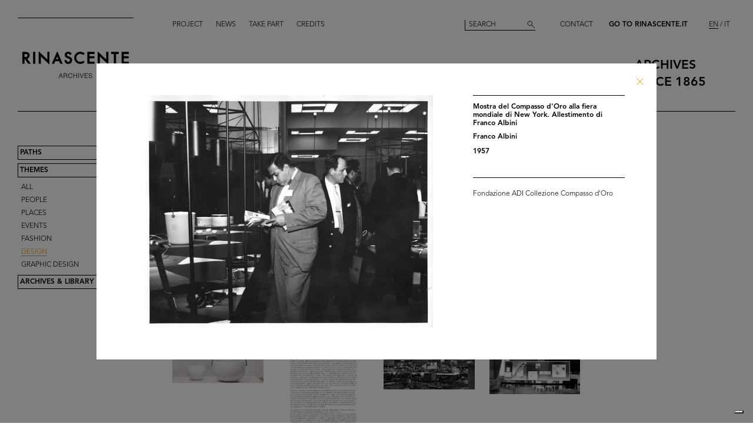

--- FILE ---
content_type: text/html; charset=utf-8
request_url: https://archives.rinascente.it/en/themes/design?item=1891&page=2
body_size: 8957
content:
<!DOCTYPE html>
<html class="no-js" lang="en" xml:lang="en">
  <head>
    <meta charset="utf-8">
    <!-- Pinch-to-zoom locked to avoid glitches in PDF viewer -->
    <meta name="viewport" content="initial-scale=1,user-scalable=0,maximum-scale=1,width=device-width" />
    <meta http-equiv="x-ua-compatible" content="ie=edge">

    <title>Rinascente Archives</title>
    <meta name="description" content="This section incorporates a selection of the most significant images from the archives, in chronological order and divided into time spans of 20 years from 1865 to the present and classified according to subject: Places, People, Events, Fashion, Design, Graphics, Communications.">

    <meta property="og:url" content="https://archives.rinascente.it/en/themes/design?item=1891&amp;page=2">
    <meta property="og:type" content="website">
    <meta property="og:title" content="laRinascente Archives">
    <meta property="og:image" content="">

    <meta name="action-cable-url" content="/cable" />

    <link rel="apple-touch-icon" href="">
    <link rel="icon" href="">
    <link rel="stylesheet" href="/assets/application-805f6ab4021b3b935a7164943c85cdac0155640ad3341d2a4b35b162da8f89c9.css" media="all" data-turbo-track="true" />

    <!--
      Check out this issue https://github.com/hotwired/turbo/issues/18
      and the notes in application.coffee to see why we are importing turbo and js-cookie like this here
    -->
    <script type="module">
      import * as Turbo from 'https://unpkg.com/@hotwired/turbo@8.0.12/dist/turbo.es2017-esm.js';
      // window.Turbo = Turbo; -- automatically when importing Turbo
      window.Turbo.config.drive.progressBarDelay = 500;
    </script>
    <script type="module">
      import * as _ from 'https://unpkg.com/js-cookie@3.0.5/dist/js.cookie.min.js';
      // It should define a global variable named "Cookie"
    </script>


    <script type="module">
      import * as Turbo from 'https://unpkg.com/@hotwired/turbo@8.0.12/dist/turbo.es2017-esm.js';
      // window.Turbo = Turbo; -- automatically when importing Turbo
      window.Turbo.config.drive.progressBarDelay = 500
    </script>

    <script src="/assets/application-91fd2b455b79c411f5ce4eb35ec7e5e7325438c6c19575795927e3631db9c378.js" data-turbo-track="true"></script>


    <!-- Iubenda -->
      <script type="text/javascript">
        var _iub = _iub || [];
        _iub.csConfiguration = {"askConsentAtCookiePolicyUpdate":true,"floatingPreferencesButtonDisplay":"bottom-right","lang":"en","perPurposeConsent":true,"siteId":3659536,"cookiePolicyId":49622748,"i18n":{"en":{"banner":{"dynamic":{"body":"Our website uses cookies, including analytical and profiling cookies, to collect statistical information and to provide you with a tailored experience. You can manage your preferences or accept all cookies. By choosing \"Continue without accepting\" in the top right hand corner you will reject all optional cookies. For more information please see our %{cookie_policy_link}."}}}},"cookiePolicyUrl":"https://www.rinascente.it/en/legalarea/cookies_policy", "banner":{ "acceptButtonCaptionColor":"#000000","acceptButtonColor":"#FFFFFF","acceptButtonDisplay":true,"closeButtonDisplay":false,"continueWithoutAcceptingButtonCaptionColor":"#696969","continueWithoutAcceptingButtonColor":"#000000","continueWithoutAcceptingButtonDisplay":true,"customizeButtonColor":"#000000","customizeButtonDisplay":true,"explicitWithdrawal":true,"fontSizeBody":"12px","listPurposes":true,"position":"float-bottom-left","showTitle":false,"acceptButtonCaption":"Accept all","continueWithoutAcceptingButtonCaption":"Continue without accepting","customizeButtonCaption":"Manage cookies" }};
      </script>
    <script type="text/javascript" src="https://cs.iubenda.com/autoblocking/3659536.js"></script>
    <script type="text/javascript" src="//cdn.iubenda.com/cs/iubenda_cs.js" charset="UTF-8" async></script>
  </head>

  <body class="themes show">

    <!-- <div class="wip-popup" data-alert="banner" data-alert-remember="wip">
      <div class="wip-popup-content">
        <strong>Rinascente and its history.</strong><br>
We are reconstructing the history of Rinascente by means of images, texts and documents. This portal will continue to be updated with the materials we are able to trace over time.
        <div class="wip-popup-message-ok" data-alert="ok">
          enter
        </div>
      </div>
    </div> -->

    <div style="display: none" class="alert" data-alert="banners-container">
      <!--[if lte IE 9]>
      <div class="alert-message alert-message-browserupgrade" data-alert="banner">
        You are using an <strong>outdated</strong> browser. Please <a href="http://browsehappy.com/">upgrade your browser</a> to improve your experience.
      </div>
      <![endif]-->

      <div class="alert-message" data-alert="banner" data-alert-remember="cookies">
        This website uses web browser and third party cookies to collect data for statistical analysis. for further information read our cookie policy. <a target="_blank" href="/cookie_policy/en.pdf">Further information</a>
        <div class="alert-message-ok" data-alert="ok">
          ok
        </div>
      </div>
    </div>

    <header class="header " role="banner" data-target="header">
  
  <div class="header-divider ">
    <div class="header-divider-inner"></div>
  </div>
  
  <div class="header-logo ">
      <a href="/en"><img src="/assets/static_pages/logo-desktop-cdd30bb983f234282538cfa5907c94a70fc81cd3e113441a03ebc9569bfc8aa2.svg" /></a>
  </div>

  <nav class="header-pages-nav" role="navigation">
    <ul>
      <li><a href="/en/about">Project</a></li>
      <li><a href="/en/articles">News</a></li>
      <li><a href="/en/items/new">Take part</a></li>
      <li><a href="/en/credits">Credits</a></li>
    </ul>
  </nav>

  <div class="header-search ">
    <form action="/en/search" accept-charset="UTF-8" method="get">
        <input type="search" name="q[generic]" id="q_generic" value="" placeholder="Search" />
        <button name="button" type="submit" class="header-search-button"></button>
</form>    
  </div>
  
  <div class="header-contact">
    <a class="header-contact-link" data-action="open-contact-modal" href="#">Contact</a>&nbsp;&nbsp;
    <a class="header-contact-link header-contact-link-rinascente" target="_blank" href="https://www.rinascente.it/en/">Go to Rinascente.it</a>

    <nav class="header-lang-switch " role="navigation">
      <ul>
        <li><a class="active" aria-current="page" href="/en/themes/design?item=1891&amp;page=2">EN</a></li>
        <li><a href="/it/themes/design?item=1891&amp;page=2">IT</a></li>
      </ul>
    </nav>

    <div class="header-subtitle">
      archives<br> <!-- 1865 — 2015 -->
      since 1865
    </div>
  </div>

</header>

<header class="header-mobile">
  <div class="header-mobile-actions">
    <div class="header-mobile-actions-nav-toggle"> 
      <div class="header-mobile-actions-nav-toggle-icon" data-target="mobile-nav-toggle">
        <span>toggle menu</span>
      </div>
    </div>

    <div class="header-mobile-actions-logo">
      <a href="/en"><img src="/assets/static_pages/logo-white-a438f2430a1d7ac29f3fc17daa323e3246ff83308c0b0c8e030cb00b3e6e3b9e.svg" /></a>
      <div class="header-mobile-actions-logo-subtitle">
         <a class="active" aria-current="page" href="/en">archives since 1865</a>
      </div>
    </div>
  
    <nav class="header-mobile-actions-lang-switch" role="navigation">
      <ul>
        <li><a class="active" aria-current="page" href="/en/themes/design?item=1891&amp;page=2">EN</a></li>
        <li><a href="/it/themes/design?item=1891&amp;page=2">IT</a></li>
      </ul>
    </nav>
  </div>
</header>

<nav class="mobile-nav" data-target="mobile-nav">
  <div class="mobile-nav-search">
    <form action="/en/search" accept-charset="UTF-8" method="get">
        <input type="search" name="q[generic]" id="q_generic" value="" placeholder="Search" />
        <button name="button" type="submit" class="mobile-nav-search-button"></button>
</form>  </div>
  <nav class="mobile-nav-pages" role="navigation">
    <ul>
      <li><a href="/en/about">Project</a></li>
      <li><a href="/en/articles">News</a></li>
      <li><a href="/en/items/new">Take part</a></li>
      <li><a href="/en/credits">Credits</a></li>
      <li><a href="#" data-action="open-contact-modal">Contact</a></li>
      <li><a target="_blank" href="https://www.rinascente.it/en/">Go to Rinascente.it</a></li>
    </ul>
  </nav>
</nav>

    <main class="main" role="main" data-target="main">
      
<nav class="site-nav " data-target="main-nav" role="navigation">
  <ul class="site-nav-list">
    <li class="site-nav-list-item"><a href="/en/paths">Paths</a>
<ul class="site-nav-sub-list ">
    <li class="site-nav-sub-list-item"><a href="/en/paths/la-rinascente-1865-2017-storia-del-grande-magazzino">la Rinascente 1865-2017: the History of Deparment Store</a></li>
    <li class="site-nav-sub-list-item"><a href="/en/paths/la-rinascente-prima-della-rinascente">La Rinascente before la Rinascente</a></li>
      <li class="site-nav-sub-list-item"><a href="#rinascente-ieri-oggi-domani">La Rinascente. Ieri, oggi e domani</a></li>
    <li class="site-nav-sub-list-item"><a href="/en/paths/house-organ">FIFTY YEARS OF  LA RINASCENTE’S HISTORY IN ITS HOUSE ORGAN’S PAGES</a></li>
    <li class="site-nav-sub-list-item"><a href="/en/paths/i-manifesti-rinascente">Posters by Rinascente</a></li>
    <li class="site-nav-sub-list-item"><a href="/en/paths/bozzetto-tra-arte-e-pubblicita">THE SKETCH BETWEEN ART AND ADVERTISING</a></li>
    <li class="site-nav-sub-list-item"><a href="/en/paths/gli-anni-d-oro-1954-1957">The Golden Years 1954-1957</a></li>
    <li class="site-nav-sub-list-item"><a href="/en/paths/il-centro-design-rinascente">The Rinascente Design Centre</a></li>
    <li class="site-nav-sub-list-item"><a href="/en/paths/graphic-design-and-visual-communication">Graphic design and visual communication lR</a></li>
    <li class="site-nav-sub-list-item"><a href="/en/paths/il-disegno-e-di-moda">Illustration is in vogue</a></li>
    <li class="site-nav-sub-list-item"><a href="/en/paths/150-anni-di-moda-in-rinascente">150 years of fashion at Rinascente</a></li>
    <li class="site-nav-sub-list-item"><a href="/en/paths/le-sfilate-lr">The lR Fashion Shows</a></li>
    <li class="site-nav-sub-list-item"><a href="/en/paths/grandi-manifestazioni-lr">The innovative idea od introducing ethnic features</a></li>
    <li class="site-nav-sub-list-item"><a href="/en/paths/allestimenti-interni">Interior fittings</a></li>
    <li class="site-nav-sub-list-item"><a href="/en/paths/allestimenti-esterni">The magic of department stores </a></li>
    <li class="site-nav-sub-list-item"><a href="/en/paths/la-rinascente-e-donna">Rinascente is all about women!</a></li>
    <li class="site-nav-sub-list-item"><a href="/en/paths/le-vendite-speciali-lr">lR Special sales</a></li>
    <li class="site-nav-sub-list-item"><a href="/en/paths/rinascente-roma-piazza-fiume">Rome Piazza Fiume</a></li>
    <li class="site-nav-sub-list-item"><a href="/en/paths/una-vita-tra-moda-e-design">1931-2021 A life between fashion and design</a></li>
</ul>
</li>
    <li class="site-nav-list-item"><a class="active" aria-current="page" href="/en/themes">Themes</a>
<ul class="site-nav-sub-list is-expanded">
  <li class="site-nav-sub-list-item"><a href="/en/themes/all">All</a></li>

      <li class="site-nav-sub-list-item"><a href="/en/themes/persone">People</a></li>
      <li class="site-nav-sub-list-item"><a href="/en/themes/luoghi">Places</a></li>
      <li class="site-nav-sub-list-item"><a href="/en/themes/eventi">Events</a></li>
      <li class="site-nav-sub-list-item"><a href="/en/themes/fashion">Fashion</a></li>
      <li class="site-nav-sub-list-item"><a class="active" aria-current="page" href="/en/themes/design">Design</a></li>
      <li class="site-nav-sub-list-item"><a href="/en/themes/graphic-design">Graphic design</a></li>
</ul>
</li>
    <li class="site-nav-list-item"><a href="/en/funds">Archives &amp; Library</a>
<ul class="site-nav-sub-list ">
  <li class="site-nav-sub-list-item">
    <a class="active" aria-current="page" href="/en/funds">Archives</a>
  </li>
  <li class="site-nav-sub-list-item">
    <a href="/en/funds?house_organ=true">Library</a>
  </li>
</ul>
</li>
  </ul>



</nav>




<div class="themes-items" data-target="themes-items">

    <div class="themes-item">
  <article class="themes-item-content">
    <a class="" href="/en/themes/design?item=2318&amp;page=2">
    <div class="themes-item-content-image" title="Nella casa 1955: comodità" style="background-image: url('https://rinascente-archives-production.s3.eu-south-1.amazonaws.com/items/images/480177a970416b842e9a48e411e12c42a9826a14/small.jpg?X-Amz-Algorithm=AWS4-HMAC-SHA256&amp;X-Amz-Credential=AKIAZY4W7JWWYOSA6ANZ%2F20260201%2Feu-south-1%2Fs3%2Faws4_request&amp;X-Amz-Date=20260201T054313Z&amp;X-Amz-Expires=600&amp;X-Amz-SignedHeaders=host&amp;X-Amz-Signature=60902c09c9339d5696fb86316a79e12d8f8c1eb6420f1f9fda16336e7e81abd3');"></div>
</a>    <div class="themes-item-content-description">
      <a class="" href="/en/themes/design?item=2318&amp;page=2">
      <h3 class="themes-item-content-description-title">Nella casa 1955: comodità <br>

        1955

      </h3>
</a>    </div>
  </article>
</div>

    <div class="themes-item">
  <article class="themes-item-content">
    <a class="" href="/en/themes/design?item=2429&amp;page=2">
    <div class="themes-item-content-image" title="Premio la Rinascente Compasso d&#39;Oro" style="background-image: url('https://rinascente-archives-production.s3.eu-south-1.amazonaws.com/items/images/dbd14267ca469aaa9b4a6a7d7146c056c1770d22/small.jpg?X-Amz-Algorithm=AWS4-HMAC-SHA256&amp;X-Amz-Credential=AKIAZY4W7JWWYOSA6ANZ%2F20260201%2Feu-south-1%2Fs3%2Faws4_request&amp;X-Amz-Date=20260201T054313Z&amp;X-Amz-Expires=600&amp;X-Amz-SignedHeaders=host&amp;X-Amz-Signature=da9343e6428042346de24b4d5b50b745b3fd221684baed0fccc4dce803db461b');"></div>
</a>    <div class="themes-item-content-description">
      <a class="" href="/en/themes/design?item=2429&amp;page=2">
      <h3 class="themes-item-content-description-title">Premio la Rinascente Compasso d'Oro <br>

        1955

      </h3>
</a>    </div>
  </article>
</div>

    <div class="themes-item">
  <article class="themes-item-content">
    <a class="" href="/en/themes/design?item=2518&amp;page=2">
    <div class="themes-item-content-image" title="Premio la Rinascente il Compasso d&#39;Oro per l&#39;estetica del prodotto 1954" style="background-image: url('https://rinascente-archives-production.s3.eu-south-1.amazonaws.com/items/images/7636ca4ea47ea988213d1852b05e38305b2e12bd/small.jpg?X-Amz-Algorithm=AWS4-HMAC-SHA256&amp;X-Amz-Credential=AKIAZY4W7JWWYOSA6ANZ%2F20260201%2Feu-south-1%2Fs3%2Faws4_request&amp;X-Amz-Date=20260201T054313Z&amp;X-Amz-Expires=600&amp;X-Amz-SignedHeaders=host&amp;X-Amz-Signature=e798012042f85d014a8c64734731a7d4180d5c758114eaf83b4a1137c0bd3f27');"></div>
</a>    <div class="themes-item-content-description">
      <a class="" href="/en/themes/design?item=2518&amp;page=2">
      <h3 class="themes-item-content-description-title">Premio la Rinascente il Compasso d'... <br>

        1955

      </h3>
</a>    </div>
  </article>
</div>

    <div class="themes-item">
  <article class="themes-item-content">
    <a class="" href="/en/themes/design?item=4180&amp;page=2">
    <div class="themes-item-content-image" title="Pitchers" style="background-image: url('https://rinascente-archives-production.s3.eu-south-1.amazonaws.com/items/images/b53f4fa85b8caa8a47914f1fafd441818ac29dc0/small.jpg?X-Amz-Algorithm=AWS4-HMAC-SHA256&amp;X-Amz-Credential=AKIAZY4W7JWWYOSA6ANZ%2F20260201%2Feu-south-1%2Fs3%2Faws4_request&amp;X-Amz-Date=20260201T054313Z&amp;X-Amz-Expires=600&amp;X-Amz-SignedHeaders=host&amp;X-Amz-Signature=4c0c29ea142235e2f660fec0a3ed741f6d639b2cb0b34987fd2e450beef130a1');"></div>
</a>    <div class="themes-item-content-description">
      <a class="" href="/en/themes/design?item=4180&amp;page=2">
      <h3 class="themes-item-content-description-title">Pitchers <br>

        1955

      </h3>
</a>    </div>
  </article>
</div>

    <div class="themes-item">
  <article class="themes-item-content">
    <a class="" href="/en/themes/design?item=4183&amp;page=2">
    <div class="themes-item-content-image" title="Soup bowl and sauce boat" style="background-image: url('https://rinascente-archives-production.s3.eu-south-1.amazonaws.com/items/images/a94355fdf19d2296514c4a6ed166f036fdbd22ab/small.jpg?X-Amz-Algorithm=AWS4-HMAC-SHA256&amp;X-Amz-Credential=AKIAZY4W7JWWYOSA6ANZ%2F20260201%2Feu-south-1%2Fs3%2Faws4_request&amp;X-Amz-Date=20260201T054313Z&amp;X-Amz-Expires=600&amp;X-Amz-SignedHeaders=host&amp;X-Amz-Signature=e0bebea1d2c243716e4374a6a06bce7652c97e3c413feada56aeabeb8e85f793');"></div>
</a>    <div class="themes-item-content-description">
      <a class="" href="/en/themes/design?item=4183&amp;page=2">
      <h3 class="themes-item-content-description-title">Soup bowl and sauce boat <br>

        1955

      </h3>
</a>    </div>
  </article>
</div>

    <div class="themes-item">
  <article class="themes-item-content">
    <a class="" href="/en/themes/design?item=1883&amp;page=2">
    <div class="themes-item-content-image" title="Discorso pronunciato dal Vice Presidente Romualdo &#39;Aldo&#39; Borletti in occasione della consegna del III Compasso d&#39;Oro, presso il Circolo della Stampa a Palazzo Serbelloni" style="background-image: url('https://rinascente-archives-production.s3.eu-south-1.amazonaws.com/items/images/073ba7ef006f6817c794636e06fc2b776f7f5ea9/small.jpg?X-Amz-Algorithm=AWS4-HMAC-SHA256&amp;X-Amz-Credential=AKIAZY4W7JWWYOSA6ANZ%2F20260201%2Feu-south-1%2Fs3%2Faws4_request&amp;X-Amz-Date=20260201T054313Z&amp;X-Amz-Expires=600&amp;X-Amz-SignedHeaders=host&amp;X-Amz-Signature=3993d5de8e2845d8a6c3bba495f7da6a6eebc52e658ffceba4856f9c5f603625');"></div>
</a>    <div class="themes-item-content-description">
      <a class="" href="/en/themes/design?item=1883&amp;page=2">
      <h3 class="themes-item-content-description-title">Discorso pronunciato dal Vice Presi... <br>

        14/10/1956

      </h3>
</a>    </div>
  </article>
</div>

    <div class="themes-item">
  <article class="themes-item-content">
    <a class="" href="/en/themes/design?item=3182&amp;page=2">
    <div class="themes-item-content-image" title="Natale Idea. Allestimento interno" style="background-image: url('https://rinascente-archives-production.s3.eu-south-1.amazonaws.com/items/images/68eed8718f17a1642d3f4caf183aa52ba7065bc2/small.jpg?X-Amz-Algorithm=AWS4-HMAC-SHA256&amp;X-Amz-Credential=AKIAZY4W7JWWYOSA6ANZ%2F20260201%2Feu-south-1%2Fs3%2Faws4_request&amp;X-Amz-Date=20260201T054313Z&amp;X-Amz-Expires=600&amp;X-Amz-SignedHeaders=host&amp;X-Amz-Signature=7179931b1f82fac8314c72eb8e7618f8e41c38c8180f4d1d419f3b22dd2a46ea');"></div>
</a>    <div class="themes-item-content-description">
      <a class="" href="/en/themes/design?item=3182&amp;page=2">
      <h3 class="themes-item-content-description-title">Natale Idea. Allestimento interno <br>

        12/1956

      </h3>
</a>    </div>
  </article>
</div>

    <div class="themes-item">
  <article class="themes-item-content">
    <a class="" href="/en/themes/design?item=1882&amp;page=2">
    <div class="themes-item-content-image" title="Gran Premio Internazionale al MoMA, Museum of Modern Art. Allestimento del III Compasso d&#39;Oro presso il Circolo della Stampa a Palazzo Serbelloni" style="background-image: url('https://rinascente-archives-production.s3.eu-south-1.amazonaws.com/items/images/207a0123d93d24d1ddf5ba1ada3eb7caa16dbb6d/small.jpg?X-Amz-Algorithm=AWS4-HMAC-SHA256&amp;X-Amz-Credential=AKIAZY4W7JWWYOSA6ANZ%2F20260201%2Feu-south-1%2Fs3%2Faws4_request&amp;X-Amz-Date=20260201T054313Z&amp;X-Amz-Expires=600&amp;X-Amz-SignedHeaders=host&amp;X-Amz-Signature=ed61023d0315effcc340f97ddc9ca68a3810290fe42bdffe1f35eaf63fdad3da');"></div>
</a>    <div class="themes-item-content-description">
      <a class="" href="/en/themes/design?item=1882&amp;page=2">
      <h3 class="themes-item-content-description-title">Gran Premio Internazionale al MoMA,... <br>

        1956

      </h3>
</a>    </div>
  </article>
</div>

    <div class="themes-item">
  <article class="themes-item-content">
    <a class="" href="/en/themes/design?item=2440&amp;page=2">
    <div class="themes-item-content-image" title="Premio la Rinascente Compasso d&#39;Oro" style="background-image: url('https://rinascente-archives-production.s3.eu-south-1.amazonaws.com/items/images/74b5eafcb31c5eb528a34bca2782c75b6d5de328/small.jpg?X-Amz-Algorithm=AWS4-HMAC-SHA256&amp;X-Amz-Credential=AKIAZY4W7JWWYOSA6ANZ%2F20260201%2Feu-south-1%2Fs3%2Faws4_request&amp;X-Amz-Date=20260201T054313Z&amp;X-Amz-Expires=600&amp;X-Amz-SignedHeaders=host&amp;X-Amz-Signature=1f5a577584f9fa222190a7bf261a9a4b550ce8cc2c76cf7c84d09046d2cdef69');"></div>
</a>    <div class="themes-item-content-description">
      <a class="" href="/en/themes/design?item=2440&amp;page=2">
      <h3 class="themes-item-content-description-title">Premio la Rinascente Compasso d'Oro <br>

        1956

      </h3>
</a>    </div>
  </article>
</div>

    <div class="themes-item">
  <article class="themes-item-content">
    <a class="" href="/en/themes/design?item=2489&amp;page=2">
    <div class="themes-item-content-image" title="La Rinascente Grandi Manifestazioni.
Il Giappone" style="background-image: url('https://rinascente-archives-production.s3.eu-south-1.amazonaws.com/items/images/b93a0f981a6d84e9879f5c7a3eb0527e198e8cc5/small.jpg?X-Amz-Algorithm=AWS4-HMAC-SHA256&amp;X-Amz-Credential=AKIAZY4W7JWWYOSA6ANZ%2F20260201%2Feu-south-1%2Fs3%2Faws4_request&amp;X-Amz-Date=20260201T054313Z&amp;X-Amz-Expires=600&amp;X-Amz-SignedHeaders=host&amp;X-Amz-Signature=a5c2fdc9733ab0f8d42eb19e133bd2268f4cf1fc3c3860fd8515ae67c52b9d88');"></div>
</a>    <div class="themes-item-content-description">
      <a class="" href="/en/themes/design?item=2489&amp;page=2">
      <h3 class="themes-item-content-description-title">La Rinascente Grandi Manifestazioni... <br>

        1956

      </h3>
</a>    </div>
  </article>
</div>

    <div class="themes-item">
  <article class="themes-item-content">
    <a class="" href="/en/themes/design?item=2519&amp;page=2">
    <div class="themes-item-content-image" title="Premio la Rinascente il Compasso d&#39;Oro per l&#39;estetica del prodotto 1955" style="background-image: url('https://rinascente-archives-production.s3.eu-south-1.amazonaws.com/items/images/7f314c232d6c9b7ccc49fb78ca6f49c9a62d4358/small.jpg?X-Amz-Algorithm=AWS4-HMAC-SHA256&amp;X-Amz-Credential=AKIAZY4W7JWWYOSA6ANZ%2F20260201%2Feu-south-1%2Fs3%2Faws4_request&amp;X-Amz-Date=20260201T054313Z&amp;X-Amz-Expires=600&amp;X-Amz-SignedHeaders=host&amp;X-Amz-Signature=7fe648902fa4b55e030ff991b8f66c6ce8bf731f5cb6ee1a8c499eeddb31de5a');"></div>
</a>    <div class="themes-item-content-description">
      <a class="" href="/en/themes/design?item=2519&amp;page=2">
      <h3 class="themes-item-content-description-title">Premio la Rinascente il Compasso d'... <br>

        1956

      </h3>
</a>    </div>
  </article>
</div>

    <div class="themes-item">
  <article class="themes-item-content">
    <a class="" href="/en/themes/design?item=4182&amp;page=2">
    <div class="themes-item-content-image" title="Salad bowl of black faiance" style="background-image: url('https://rinascente-archives-production.s3.eu-south-1.amazonaws.com/items/images/310bebd66d5d5e96e59d492e93aad1f3da40708d/small.jpg?X-Amz-Algorithm=AWS4-HMAC-SHA256&amp;X-Amz-Credential=AKIAZY4W7JWWYOSA6ANZ%2F20260201%2Feu-south-1%2Fs3%2Faws4_request&amp;X-Amz-Date=20260201T054313Z&amp;X-Amz-Expires=600&amp;X-Amz-SignedHeaders=host&amp;X-Amz-Signature=20b80223a4624c7ebe6a5ac8a986590e47cc453f44e5e329a497dddbde776ca7');"></div>
</a>    <div class="themes-item-content-description">
      <a class="" href="/en/themes/design?item=4182&amp;page=2">
      <h3 class="themes-item-content-description-title">Salad bowl of black faiance <br>

        1956

      </h3>
</a>    </div>
  </article>
</div>

    <div class="themes-item">
  <article class="themes-item-content">
    <a class="" href="/en/themes/design?item=4760&amp;page=2">
    <div class="themes-item-content-image" title="Premiazione e inaugurazione della mostra Compasso d’Oro.
Aldo Borletti durante le premiazioni insieme agli altri componenti della giuria
" style="background-image: url('https://rinascente-archives-production.s3.eu-south-1.amazonaws.com/items/images/d1ac45916f9214ceaa8b28344e32774d118a6748/small.jpg?X-Amz-Algorithm=AWS4-HMAC-SHA256&amp;X-Amz-Credential=AKIAZY4W7JWWYOSA6ANZ%2F20260201%2Feu-south-1%2Fs3%2Faws4_request&amp;X-Amz-Date=20260201T054313Z&amp;X-Amz-Expires=600&amp;X-Amz-SignedHeaders=host&amp;X-Amz-Signature=056587653ba77a363e877a43178174ccb8cd258d94e48e89a5b6dfad4152d5cd');"></div>
</a>    <div class="themes-item-content-description">
      <a class="" href="/en/themes/design?item=4760&amp;page=2">
      <h3 class="themes-item-content-description-title">Premiazione e inaugurazione della m... <br>

        10/10/1957

      </h3>
</a>    </div>
  </article>
</div>

    <div class="themes-item">
  <article class="themes-item-content">
    <a class="" href="/en/themes/design?item=4761&amp;page=2">
    <div class="themes-item-content-image" title="Premiazione e inaugurazione della mostra Compasso d’Oro.
Aldo Borletti e Cesare Brustio durante le premiazioni insieme agli altri componenti della giuria
" style="background-image: url('https://rinascente-archives-production.s3.eu-south-1.amazonaws.com/items/images/108263f4b3333d1c3937361acee355b60139fa2b/small.jpg?X-Amz-Algorithm=AWS4-HMAC-SHA256&amp;X-Amz-Credential=AKIAZY4W7JWWYOSA6ANZ%2F20260201%2Feu-south-1%2Fs3%2Faws4_request&amp;X-Amz-Date=20260201T054313Z&amp;X-Amz-Expires=600&amp;X-Amz-SignedHeaders=host&amp;X-Amz-Signature=70787d181cc7e8a2ea540c4a8f728bc8342dc81c72061cd841be2482fd20c608');"></div>
</a>    <div class="themes-item-content-description">
      <a class="" href="/en/themes/design?item=4761&amp;page=2">
      <h3 class="themes-item-content-description-title">Premiazione e inaugurazione della m... <br>

        10/10/1957

      </h3>
</a>    </div>
  </article>
</div>

    <div class="themes-item">
  <article class="themes-item-content">
    <a class="" href="/en/themes/design?item=4769&amp;page=2">
    <div class="themes-item-content-image" title="Premiazione e inaugurazione della mostra Compasso d’Oro.
Aldo Borletti e Cesare Brustio davanti alla macchina da cucire &#39;Mirella&#39; durante l&#39;inaugurazione
" style="background-image: url('https://rinascente-archives-production.s3.eu-south-1.amazonaws.com/items/images/91da80a4d34a1cfe4a903a870582f977157ad9c3/small.jpg?X-Amz-Algorithm=AWS4-HMAC-SHA256&amp;X-Amz-Credential=AKIAZY4W7JWWYOSA6ANZ%2F20260201%2Feu-south-1%2Fs3%2Faws4_request&amp;X-Amz-Date=20260201T054313Z&amp;X-Amz-Expires=600&amp;X-Amz-SignedHeaders=host&amp;X-Amz-Signature=19695e2ac661d4ac6c9a1fea238f48ff4539f42db458f7cb10d93a184ff02c3a');"></div>
</a>    <div class="themes-item-content-description">
      <a class="" href="/en/themes/design?item=4769&amp;page=2">
      <h3 class="themes-item-content-description-title">Premiazione e inaugurazione della m... <br>

        10/10/1957

      </h3>
</a>    </div>
  </article>
</div>

    <div class="themes-item">
  <article class="themes-item-content">
    <a class="" href="/en/themes/design?item=1890&amp;page=2">
    <div class="themes-item-content-image" title="Mostra del Compasso d&#39;Oro alla fiera mondiale di New York. Allestimento di Franco Albini" style="background-image: url('https://rinascente-archives-production.s3.eu-south-1.amazonaws.com/items/images/9d6ad56d25f74ee8f1dd67c4ebdcec2ba19d0685/small.jpg?X-Amz-Algorithm=AWS4-HMAC-SHA256&amp;X-Amz-Credential=AKIAZY4W7JWWYOSA6ANZ%2F20260201%2Feu-south-1%2Fs3%2Faws4_request&amp;X-Amz-Date=20260201T054313Z&amp;X-Amz-Expires=600&amp;X-Amz-SignedHeaders=host&amp;X-Amz-Signature=2c2e87ce83bfd60cbb1bdfe709c24725481504481cad10aab608ecb6d78307ea');"></div>
</a>    <div class="themes-item-content-description">
      <a class="" href="/en/themes/design?item=1890&amp;page=2">
      <h3 class="themes-item-content-description-title">Mostra del Compasso d'Oro alla fier... <br>

        1957

      </h3>
</a>    </div>
  </article>
</div>

    <div class="themes-item">
  <article class="themes-item-content">
    <a class="" href="/en/themes/design?item=1891&amp;page=2">
    <div class="themes-item-content-image" title="Mostra del Compasso d&#39;Oro alla fiera mondiale di New York. Allestimento di Franco Albini" style="background-image: url('https://rinascente-archives-production.s3.eu-south-1.amazonaws.com/items/images/61fcc80181691cf169d99237767fe33907242945/small.jpg?X-Amz-Algorithm=AWS4-HMAC-SHA256&amp;X-Amz-Credential=AKIAZY4W7JWWYOSA6ANZ%2F20260201%2Feu-south-1%2Fs3%2Faws4_request&amp;X-Amz-Date=20260201T054313Z&amp;X-Amz-Expires=600&amp;X-Amz-SignedHeaders=host&amp;X-Amz-Signature=7472ca9f1ae04d2e83d327973ac79b41b5ef69c3484d63159a06d30626977602');"></div>
</a>    <div class="themes-item-content-description">
      <a class="" href="/en/themes/design?item=1891&amp;page=2">
      <h3 class="themes-item-content-description-title">Mostra del Compasso d'Oro alla fier... <br>

        1957

      </h3>
</a>    </div>
  </article>
</div>

    <div class="themes-item">
  <article class="themes-item-content">
    <a class="" href="/en/themes/design?item=1892&amp;page=2">
    <div class="themes-item-content-image" title="Mostra del Compasso d&#39;Oro alla fiera mondiale di New York. Allestimento di Franco Albini" style="background-image: url('https://rinascente-archives-production.s3.eu-south-1.amazonaws.com/items/images/8e428d2de464fadddb2f9e861e4ac796f89efa32/small.jpg?X-Amz-Algorithm=AWS4-HMAC-SHA256&amp;X-Amz-Credential=AKIAZY4W7JWWYOSA6ANZ%2F20260201%2Feu-south-1%2Fs3%2Faws4_request&amp;X-Amz-Date=20260201T054313Z&amp;X-Amz-Expires=600&amp;X-Amz-SignedHeaders=host&amp;X-Amz-Signature=df76c48d501d2cb67ae95311835335f89fc408d4f7a893beda57c6be32bc35ae');"></div>
</a>    <div class="themes-item-content-description">
      <a class="" href="/en/themes/design?item=1892&amp;page=2">
      <h3 class="themes-item-content-description-title">Mostra del Compasso d'Oro alla fier... <br>

        1957

      </h3>
</a>    </div>
  </article>
</div>

    <div class="themes-item">
  <article class="themes-item-content">
    <a class="" href="/en/themes/design?item=2018&amp;page=2">
    <div class="themes-item-content-image" title="La Rinascente, sede di Milano Piazza del Duomo. IV piano: ciclo mobili" style="background-image: url('https://rinascente-archives-production.s3.eu-south-1.amazonaws.com/items/images/904a76f968772cf2c2aaa8de5187639a4889360f/small.jpg?X-Amz-Algorithm=AWS4-HMAC-SHA256&amp;X-Amz-Credential=AKIAZY4W7JWWYOSA6ANZ%2F20260201%2Feu-south-1%2Fs3%2Faws4_request&amp;X-Amz-Date=20260201T054313Z&amp;X-Amz-Expires=600&amp;X-Amz-SignedHeaders=host&amp;X-Amz-Signature=eefee5fd0f1740f601decadd31b16ac83d0a0d4b6b407f842ba4d7c880fc87ba');"></div>
</a>    <div class="themes-item-content-description">
      <a class="" href="/en/themes/design?item=2018&amp;page=2">
      <h3 class="themes-item-content-description-title">La Rinascente, sede di Milano Piazz... <br>

        1957

      </h3>
</a>    </div>
  </article>
</div>

    <div class="themes-item">
  <article class="themes-item-content">
    <a class="" href="/en/themes/design?item=2388&amp;page=2">
    <div class="themes-item-content-image" title="lR, &#39;Una casa su misura&#39;" style="background-image: url('https://rinascente-archives-production.s3.eu-south-1.amazonaws.com/items/images/94fc925b116e2f6dfc66134a06d86252285f986c/small.jpg?X-Amz-Algorithm=AWS4-HMAC-SHA256&amp;X-Amz-Credential=AKIAZY4W7JWWYOSA6ANZ%2F20260201%2Feu-south-1%2Fs3%2Faws4_request&amp;X-Amz-Date=20260201T054313Z&amp;X-Amz-Expires=600&amp;X-Amz-SignedHeaders=host&amp;X-Amz-Signature=4d471ca9e109568af20d51f934019e17f48e4240a8df3f01fab1bd8e3eacb6f5');"></div>
</a>    <div class="themes-item-content-description">
      <a class="" href="/en/themes/design?item=2388&amp;page=2">
      <h3 class="themes-item-content-description-title">lR, "Una casa su misura" <br>

        1957

      </h3>
</a>    </div>
  </article>
</div>

    <div class="themes-item">
  <article class="themes-item-content">
    <a class="" href="/en/themes/design?item=2531&amp;page=2">
    <div class="themes-item-content-image" title="Premio la Rinascente Compasso d&#39;Oro per l&#39;estetica del prodotto 1956" style="background-image: url('https://rinascente-archives-production.s3.eu-south-1.amazonaws.com/items/images/6b3b32cfe01e1d1fb0db8b6cbdede4048b7bf0df/small.jpg?X-Amz-Algorithm=AWS4-HMAC-SHA256&amp;X-Amz-Credential=AKIAZY4W7JWWYOSA6ANZ%2F20260201%2Feu-south-1%2Fs3%2Faws4_request&amp;X-Amz-Date=20260201T054313Z&amp;X-Amz-Expires=600&amp;X-Amz-SignedHeaders=host&amp;X-Amz-Signature=530c409a9eea939dc3f67345a367cc855e4b7c6bf99ddccf4e5e32263825ffca');"></div>
</a>    <div class="themes-item-content-description">
      <a class="" href="/en/themes/design?item=2531&amp;page=2">
      <h3 class="themes-item-content-description-title">Premio la Rinascente Compasso d'Oro... <br>

        1957

      </h3>
</a>    </div>
  </article>
</div>

    <div class="themes-item">
  <article class="themes-item-content">
    <a class="" href="/en/themes/design?item=2538&amp;page=2">
    <div class="themes-item-content-image" title="Adriano Olivetti.
Premio la Rinascente il Compasso d&#39;Oro 1955" style="background-image: url('https://rinascente-archives-production.s3.eu-south-1.amazonaws.com/items/images/bcb9668f31a733ef57130e76c2bc4c01d0fe9943/small.jpg?X-Amz-Algorithm=AWS4-HMAC-SHA256&amp;X-Amz-Credential=AKIAZY4W7JWWYOSA6ANZ%2F20260201%2Feu-south-1%2Fs3%2Faws4_request&amp;X-Amz-Date=20260201T054313Z&amp;X-Amz-Expires=600&amp;X-Amz-SignedHeaders=host&amp;X-Amz-Signature=db962429e0449e9c608b3d469a69ee6ab821117546083665fa87a25bbf6b7ff7');"></div>
</a>    <div class="themes-item-content-description">
      <a class="" href="/en/themes/design?item=2538&amp;page=2">
      <h3 class="themes-item-content-description-title">Adriano Olivetti.<br>Premio la Rin... <br>

        1957

      </h3>
</a>    </div>
  </article>
</div>

    <div class="themes-item">
  <article class="themes-item-content">
    <a class="" href="/en/themes/design?item=3185&amp;page=2">
    <div class="themes-item-content-image" title="Vetrina &#39;La scuola&#39;" style="background-image: url('https://rinascente-archives-production.s3.eu-south-1.amazonaws.com/items/images/cc950fd28856739551c8d8827b9bbf9a6971340a/small.jpg?X-Amz-Algorithm=AWS4-HMAC-SHA256&amp;X-Amz-Credential=AKIAZY4W7JWWYOSA6ANZ%2F20260201%2Feu-south-1%2Fs3%2Faws4_request&amp;X-Amz-Date=20260201T054313Z&amp;X-Amz-Expires=600&amp;X-Amz-SignedHeaders=host&amp;X-Amz-Signature=611249b9bfaf62d2125f74db3b9b9b676e81c85f15a2501f4d9fab824c91277c');"></div>
</a>    <div class="themes-item-content-description">
      <a class="" href="/en/themes/design?item=3185&amp;page=2">
      <h3 class="themes-item-content-description-title">Vetrina 'La scuola' <br>

        1957

      </h3>
</a>    </div>
  </article>
</div>

    <div class="themes-item">
  <article class="themes-item-content">
    <a class="" href="/en/themes/design?item=3186&amp;page=2">
    <div class="themes-item-content-image" title="Vetrina &#39;La scuola&#39;" style="background-image: url('https://rinascente-archives-production.s3.eu-south-1.amazonaws.com/items/images/933ec56327a341fb4ddadbb14efb60f0e364a36d/small.jpg?X-Amz-Algorithm=AWS4-HMAC-SHA256&amp;X-Amz-Credential=AKIAZY4W7JWWYOSA6ANZ%2F20260201%2Feu-south-1%2Fs3%2Faws4_request&amp;X-Amz-Date=20260201T054313Z&amp;X-Amz-Expires=600&amp;X-Amz-SignedHeaders=host&amp;X-Amz-Signature=736630bd3a5d8a36ea3c4262f0b8dcbfbaef0878bd1db8f2a6dcbad83ecba610');"></div>
</a>    <div class="themes-item-content-description">
      <a class="" href="/en/themes/design?item=3186&amp;page=2">
      <h3 class="themes-item-content-description-title">Vetrina 'La scuola' <br>

        1957

      </h3>
</a>    </div>
  </article>
</div>

    <div class="themes-item">
  <article class="themes-item-content">
    <a class="" href="/en/themes/design?item=3859&amp;page=2">
    <div class="themes-item-content-image" title="La Rinascente di Milano piazza Duomo. Allestimento interno del reparto mobili al quarto piano" style="background-image: url('https://rinascente-archives-production.s3.eu-south-1.amazonaws.com/items/images/91b33f09030bcb136a1c34e481ca477f8843a641/small.jpg?X-Amz-Algorithm=AWS4-HMAC-SHA256&amp;X-Amz-Credential=AKIAZY4W7JWWYOSA6ANZ%2F20260201%2Feu-south-1%2Fs3%2Faws4_request&amp;X-Amz-Date=20260201T054313Z&amp;X-Amz-Expires=600&amp;X-Amz-SignedHeaders=host&amp;X-Amz-Signature=54b331987cd8ce73564b1c025aff1bc150782716ec3a2a83c67f038259fb49c9');"></div>
</a>    <div class="themes-item-content-description">
      <a class="" href="/en/themes/design?item=3859&amp;page=2">
      <h3 class="themes-item-content-description-title">La Rinascente di Milano piazza Duom... <br>

        [1957]

      </h3>
</a>    </div>
  </article>
</div>

    <div class="themes-item">
  <article class="themes-item-content">
    <a class="" href="/en/themes/design?item=3909&amp;page=2">
    <div class="themes-item-content-image" title="Bozzetto per l&#39;allestimento di una sfilata de la Rinascente" style="background-image: url('https://rinascente-archives-production.s3.eu-south-1.amazonaws.com/items/images/b2298a7479740d11d8dc4deb8e50292a5c4a8897/small.jpg?X-Amz-Algorithm=AWS4-HMAC-SHA256&amp;X-Amz-Credential=AKIAZY4W7JWWYOSA6ANZ%2F20260201%2Feu-south-1%2Fs3%2Faws4_request&amp;X-Amz-Date=20260201T054313Z&amp;X-Amz-Expires=600&amp;X-Amz-SignedHeaders=host&amp;X-Amz-Signature=b6232ce69353d9a309ae8f94100fd4da50b6d3f4e05754828dd59edae5f060f2');"></div>
</a>    <div class="themes-item-content-description">
      <a class="" href="/en/themes/design?item=3909&amp;page=2">
      <h3 class="themes-item-content-description-title">Bozzetto per l'allestimento di una ... <br>

        [1956 - 1957]

      </h3>
</a>    </div>
  </article>
</div>

    <div class="themes-item">
  <article class="themes-item-content">
    <a class="" href="/en/themes/design?item=2570&amp;page=2">
    <div class="themes-item-content-image" title="The museum of modern art New York" style="background-image: url('https://rinascente-archives-production.s3.eu-south-1.amazonaws.com/items/images/71245be6b103cc0589ae8d8596c590cc22799060/small.jpg?X-Amz-Algorithm=AWS4-HMAC-SHA256&amp;X-Amz-Credential=AKIAZY4W7JWWYOSA6ANZ%2F20260201%2Feu-south-1%2Fs3%2Faws4_request&amp;X-Amz-Date=20260201T054313Z&amp;X-Amz-Expires=600&amp;X-Amz-SignedHeaders=host&amp;X-Amz-Signature=b30c3846321f08b509610639005c216cf9772dcb7dca1a71b7578e7e8d61df9d');"></div>
</a>    <div class="themes-item-content-description">
      <a class="" href="/en/themes/design?item=2570&amp;page=2">
      <h3 class="themes-item-content-description-title">The museum of modern art New York <br>

        28/2/1958

      </h3>
</a>    </div>
  </article>
</div>

    <div class="themes-item">
  <article class="themes-item-content">
    <a class="" href="/en/themes/design?item=4824&amp;page=2">
    <div class="themes-item-content-image" title="Inaugurazione della mostra “America” alla Rinascente di piazza Duomo

" style="background-image: url('https://rinascente-archives-production.s3.eu-south-1.amazonaws.com/items/images/dbe6a7c91111ed47e78343e201804547f7df056a/small.jpg?X-Amz-Algorithm=AWS4-HMAC-SHA256&amp;X-Amz-Credential=AKIAZY4W7JWWYOSA6ANZ%2F20260201%2Feu-south-1%2Fs3%2Faws4_request&amp;X-Amz-Date=20260201T054313Z&amp;X-Amz-Expires=600&amp;X-Amz-SignedHeaders=host&amp;X-Amz-Signature=8ba01b2f93778e231ca10cc9975260dd9feb194272595224f6ca49951ac8c985');"></div>
</a>    <div class="themes-item-content-description">
      <a class="" href="/en/themes/design?item=4824&amp;page=2">
      <h3 class="themes-item-content-description-title">Inaugurazione della mostra “America... <br>

        4/5/1958

      </h3>
</a>    </div>
  </article>
</div>


    <nav class="pagination" role="navigation" aria-label="pager">
    <span class="first">
  <a href="/en/themes/design?item=1891">&laquo; First</a>
</span>

    <span class="prev">
  <a rel="prev" href="/en/themes/design?item=1891">&lsaquo; Prev</a>
</span>

        <span class="page away-1">
  <a rel="prev" href="/en/themes/design?item=1891">1</a>
</span>

        <span class="page current away-0">
  2
</span>

        <span class="page away-1">
  <a rel="next" href="/en/themes/design?item=1891&amp;page=3">3</a>
</span>

        <span class="page away-2">
  <a href="/en/themes/design?item=1891&amp;page=4">4</a>
</span>

        <span class="page away-3">
  <a href="/en/themes/design?item=1891&amp;page=5">5</a>
</span>

        <span class="page away-4">
  <a href="/en/themes/design?item=1891&amp;page=6">6</a>
</span>

        <span class="page gap">&hellip;</span>

      <span class="next">
  <a rel="next" href="/en/themes/design?item=1891&amp;page=3">Next &rsaquo;</a>
</span>

      <span class="last">
  <a href="/en/themes/design?item=1891&amp;page=8">Last &raquo;</a>
</span>

  </nav>

</div>



<div class="item-modal">
  <div class="item-modal-container" data-target="item-modal">
  <div class="item-modal-content">

    <!-- image -->
    <div class="item-modal-media">
      <div class="item-modal-image" title="Mostra del Compasso d&#39;Oro alla fiera mondiale di New York. Allestimento di Franco Albini" style="background-image: url(https://rinascente-archives-production.s3.eu-south-1.amazonaws.com/items/images/e8a3d64fdca0cff84da7334c06c0bb4e4664248e/medium.jpg?X-Amz-Algorithm=AWS4-HMAC-SHA256&amp;X-Amz-Credential=AKIAZY4W7JWWYOSA6ANZ%2F20260201%2Feu-south-1%2Fs3%2Faws4_request&amp;X-Amz-Date=20260201T054313Z&amp;X-Amz-Expires=600&amp;X-Amz-SignedHeaders=host&amp;X-Amz-Signature=acec16daa68e7ec5209f88b156f4ab5d79479e5d17d6e00377e1076e7864f968);">
      </div>
    </div>

    <!-- text -->
    <div class="item-modal-caption">
      <section class="item-modal-caption-primary">
            <!-- Name must be shown before than author -->
            <h3 class="item-modal-title">Mostra del Compasso d'Oro alla fiera mondiale di New York. Allestimento di Franco Albini
              <br>
            </h3>
                <p class="item-modal-author">
                  Franco Albini
                </p>
        <p class="item-modal-meta">
          1957
          <br>
        </p>
        <p class="item-modal-description">
          
        </p>
      </section>
      <section class="item-modal-caption-other">
        <div class="item-modal-location">
          <!-- shared info -->
          <p>Fondazione ADI Collezione Compasso d'Oro</p>
        </div>
        <div class="item-modal-actions">

        </div> 
      </section>
    </div>

    <div class="item-modal-close">
      <img data-action="close-item-modal" src="/assets/close-icon-orange-8929a93e37206824f1c7f1193357e83d7cddac6e03b79f4086f8154e5d8f930c.svg" />
    </div>
    
  </div>
  
</div>

</div>

<div class="item-pdf_viewer-modal">
  
</div>

    </main>

    <!-- TODO: use rails helpers  -->
    <div class="contact-modal" data-target="contact-modal">
      <div class="contact-modal-content" data-target="contact-modal-content">
        <div class="contact-modal-dismiss" data-action="dismiss-contact-modal"><img src="/assets/close-icon-680f1e922ee4f0f97d5d75e80f7ba04fa0d5406f38294a92c4818a75b92010c3.svg" /></div>

        <form action="/en/contacts" accept-charset="UTF-8" data-remote="true" method="post"><input type="hidden" name="authenticity_token" value="hlw7t57LdRurAbe2mw_V6il4yXTLQXRjBb7FuxtAKT7XbvhI1AbYdk8GByDpdVxGqNLWrpY2TdjY48EKCvDNmA" autocomplete="off" />
          <label class="label-form" for="">Name</label>
          <input class="input input-form" type="text" name="name" value="" placeholder="Name">
          <label class="label-form" for="">Surname</label>
          <input class="input input-form" type="text" name="surname" value="" placeholder="Surname">
          <label class="label-form" for="">Email</label>
          <input class="input input-form" type="email" name="email" value="" placeholder="Email" required="required">
          <label class="label-form" for="">Text</label>
          <textarea class="textarea-form" name="text" placeholder="Text" required="required"></textarea>
          <input class="button button-form" type="submit" value="Send">
          <div class="address">
            la Rinascente S.p.A<br>
via Washington, 70<br>
20146 Milano<br>
tel. +39 02 46771.1
          </div>
</form>
        <div class="thankyou">
          <p>
            Thanks for your interest.<br>
We will reply you as soon as possbile.
          </p>
        </div>

      </div>
    </div>

    <!-- Google tag (gtag.js) -->
    <script async src="https://www.googletagmanager.com/gtag/js?id=G-KEKSW0XM0N"></script>
    <script>
      window.dataLayer = window.dataLayer || [];
      function gtag(){dataLayer.push(arguments);}
      gtag('js', new Date());

      gtag('config', 'G-KEKSW0XM0N');
    </script>
  </body>
</html>
